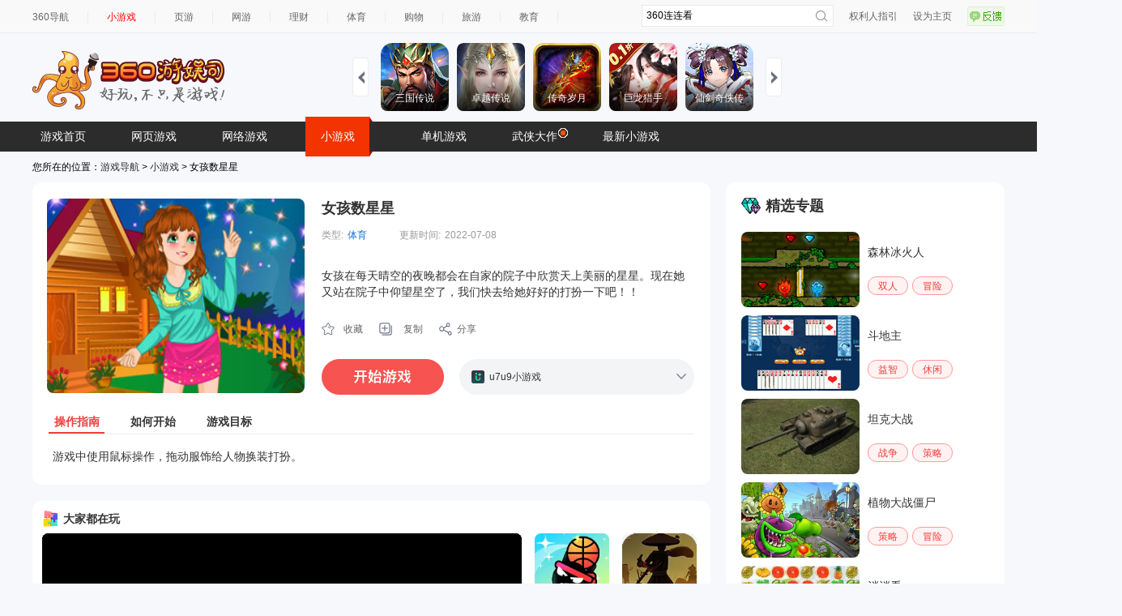

--- FILE ---
content_type: text/html; charset=UTF-8
request_url: https://xiaoyouxi.360.cn/detail?id=c5YZYYM6SyeqQx
body_size: 9738
content:
 <!DOCTYPE html>
<html xmlns:wb=“http://open.weibo.com/wb”>
<head><meta http-equiv="Content-Type" content="text/html; charset=utf-8" /><meta name="360-site-verification" content="b7c8ce0bed1f72d4b1ad1864836c8004" /><meta name="referrer" content="always" /><title>女孩数星星,女孩数星星小游戏,360游娱司-360游戏库</title><base target="_blank"/><meta name="keywords" content="360,游娱司,游戏,导航,游戏导航,网页游戏,网络游戏,小游戏,手机游戏,单机游戏,电竞,开服表,页游,网游,游戏资讯,游戏攻略,传奇,斗地主,消消乐,王者荣耀" /><meta name="description" content="360游娱司，为您提供游戏热点资讯、热门游戏攻略、游戏专题等，包括小游戏、页游、网游、端游、手机游戏、电竞直播等内容，游戏爱好者们在这里可以快捷地找到想玩的游戏，为您业余生活添色彩！" /><script>var G_start_time = new Date();</script><script type="text/javascript" src="//s0.ssl.qhres2.com/lib/qwrap/1141.js"></script><script src='https://s2.ssl.qhres2.com/static/e7fa061e81b8535d,d21cd75f067bad70,e8caf5f782f20c6d.js' type='text/javascript'></script>
<script type="text/javascript">
       var asy_dom_st = {};//记录需要有js交互的异步加载内容的状态
    </script><script type="text/javascript" src="//s0.ssl.qhres2.com/static/facf0b3e0a47b36c,b7de95fd2f308c07,86a5a8fd3cf24383.js"></script><script type="text/javascript">
        (function(){
            function gameStorage(config){
                this.init(config);
            }
            gameStorage.prototype={
                init:function(config){
                    var defaultConfig={
                        version:'1.0',
                        namespace:'g.360.cn'
                    };
                    this.config=config?qboot.mix(config,defaultConfig):defaultConfig;
                    this.storage = new AppData(this.config.namespace,this.config.version);
                },
                getContent:function(key,ignoreExpires){
                    return this.storage.get(key,ignoreExpires);
                },
                setContent:function(key,content,expires){
                    this.storage.set(key,content,expires);
                },
                remove:function(key){
                    this.storage.remove(key);
                }
            };
            window.gameStorage=gameStorage;
        })();
        var gameStorageIns=new gameStorage();
		</script><script src="//s1.ssl.qhimg.com/static/d7adc640d18401a0/jquery.js" ></script><script src="//s5.ssl.qhres2.com/static/8cb2675d98ffa404.js"></script><link rel='stylesheet' href='https://s1.ssl.qhres2.com/static/2a166d8e54071928,e25dcc6eacd287b0,03b703070ebba811,045bfd12d7c64942,010052dc3968b052,a572e466e77beeda,a8323defc368f68a,798422b0a1415f6d.css' />

<link rel='stylesheet' href='https://s5.ssl.qhres2.com/static/df2d8e269659a948,a8323defc368f68a,798422b0a1415f6d,9d2770165012baea,0ee3a6e94ea70219,ce9d385423dec795.css' />

<script>
window.VERSION_CONF = [
    {
        namespace: "game",
        versions:[
            {
                percent: [0, 50],
                version: "base"
            },
            {
                percent: [50, 100],
                version: "test"
            }
        ]
    }
]
</script></head><body>
<div id="doc">
	<div id="hd">
		
        		<div class="topbar" id="topbar">
  <div class="inner">
    <ul class="top-nav">
      <li class="first"><a href="https://hao.360.cn/">360导航</a></li>
      <li><a href="https://xiaoyouxi.360.cn"style="color:#ff0000;">小游戏</a></li>
      <li><a href="https://g.360.cn/game/web">页游</a></li>
      <li><a href="https://g.360.cn/game/mmo">网游</a></li>
      <li><a href="https://licai.360.cn/">理财</a></li>
      <li><a href="https://sports.hao.360.cn/list">体育</a></li>
      <li><a href="https://gouwu.360.cn/">购物</a></li> 
      <li><a href="https://go.360.cn/">旅游</a></li>
      <li><a href="https://edu.360.cn/">教育</a></li>
    </ul><!--end top-nav-->
    <ul class="top-right">
      <li><a href="https://g.360.cn/game/disclaimer">权利人指引</a></li>
      <li class="home"><a href="https://hao.360.cn/sub/sethomepage.html" onclick="try{this.style.behavior='url(#default#homepage)';this.setHomePage('https://hao.360.cn/');return(false);}catch(e){}">设为主页</a></li>
      <li><a href="https://feedback.hao.360.cn/" class="feedback feedback-btn" id="feedback_btn"></a></li>
    </ul><!--end top-right-->
    <div class="top-search" id="topbar-so">
      <form class="serach gclearfix" target="_blank" method="get" action="//so.com/s">
        <input type="text" id="search-kw" class="search-text placeholder" version="1.0" autocomplete="off" name="q" value="360连连看" placeholdervalue="360连连看">
        <div id="suggest-align"></div>
        <input type="hidden" name="src" value="dherjiye" />
        <input type="submit" value="" class="search-submit">
      </form>
    </div><!--end top-search-->
  </div><!--end inner-->
</div><!--end topbar-->
<div class="header">
   <h1 class="logo" id="topbar-logo">
 	<a href="https://g.360.cn/index.html">
 		<img src="//hao9.qhimg.com/t0135ea2c412ed1a19c.png" alt="360游戏导航" />
 	</a>
 </h1>

  <div class="head-ad" id="topbar-ad">
  </div>
  <div id="slides" class="right ui-plist ui-plist-2 to-record">
    <ul>
         <li><a href="https://fun.360.cn/playgame?gameId=2951&srcid=youyusi&djsource=JcV1Xr&ad_source=iaa"><img src="https://s3m9.mdvdns.com/yiti/fbd1de661568ae58e7af8960645be6b6.png"><p><span>三国传说</span></p></a></li>
         <li><a href="https://fun.360.cn/playgame?gameId=2646&srcid=youyusi&djsource=JcV1Xr&ad_source=iaa"><img src="https://s3m9.mdvdns.com/yiti/442512e5561c5d49d6c804ec909b35b0.png"><p><span>卓越传说</span></p></a></li>
         <li><a href="https://fun.360.cn/playgame?gameId=3014&srcid=youyusi&djsource=JcV1Xr&ad_source=iaa"><img src="https://s3m9.mdvdns.com/yiti/ed9552fb9a8dd264e00edb03c3d9f144.png"><p><span>传奇岁月</span></p></a></li>
         <li><a href="https://fun.360.cn/playgame?gameId=2703&srcid=youyusi&djsource=JcV1Xr&ad_source=iaa"><img src="https://s3m9.mdvdns.com/yiti/7f9701aad2b0d59eb8f23e90b428843a.png"><p><span>巨龙猎手</span></p></a></li>
         <li><a href="https://fun.360.cn/playgame?gameId=3094&srcid=youyusi&djsource=JcV1Xr&ad_source=iaa"><img src="https://s3m9.mdvdns.com/yiti/71ff0be6e5d4b2d3abb3a178b9e8b214.png"><p><span>仙剑奇侠传</span></p></a></li>
    </ul>
    <ul>
         <li><a href="https://fun.360.cn/playgame?gameId=2425&srcid=youyusi&djsource=JcV1Xr&ad_source=iaa"><img src="https://s3m9.mdvdns.com/yiti/8375f613dfab4597b5a6b96ca97cd3d5.png"><p><span>射击战场</span></p></a></li>
         <li><a href="https://fun.360.cn/playgame?gameId=1699&srcid=youyusi&djsource=JcV1Xr&ad_source=iaa"><img src="https://s3m9.mdvdns.com/yiti/21633d91317a2bf51414263d3d53eb98.png"><p><span>荣耀坦克</span></p></a></li>
         <li><a href="https://fun.360.cn/playgame?gameId=1844&srcid=youyusi&djsource=JcV1Xr&ad_source=iaa"><img src="https://s3m9.mdvdns.com/yiti/ee3768605a46ba4b85acf3918a71add1.png"><p><span>赚一个亿</span></p></a></li>
         <li><a href="https://fun.360.cn/playgame?gameId=1837&srcid=youyusi&djsource=JcV1Xr&ad_source=iaa"><img src="https://s3m9.mdvdns.com/yiti/0c9f70d83251a011af7b138a954c291e.png"><p><span>黑影骑士战机</span></p></a></li>
         <li><a href="https://fun.360.cn/playgame?gameId=3360&srcid=youyusi&djsource=JcV1Xr&ad_source=iaa"><img src="https://s3m9.mdvdns.com/yiti/e5f43841db8bfc62c2689c101431a76e.png"><p><span>3D世界</span></p></a></li>
    </ul>
    <ul>
         <li><a href="https://fun.360.cn/playgame?gameId=1904&srcid=youyusi&djsource=JcV1Xr&ad_source=iaa"><img src="https://s3m9.mdvdns.com/yiti/d607d7717a2d64932105d7cb3d19af84.png"><p><span>跳伞吃鸡</span></p></a></li>
         <li><a href="https://fun.360.cn/playgame?gameId=1858&srcid=youyusi&djsource=JcV1Xr&ad_source=iaa"><img src="https://s3m9.mdvdns.com/yiti/6f0d80cd03bdde5a56a9304965612ffa.png"><p><span>跑酷大挑战</span></p></a></li>       
         <li><a href="https://fun.360.cn/playgame?gameId=1381&srcid=youyusi&djsource=JcV1Xr&ad_source=iaa"><img src="https://s3m9.mdvdns.com/yiti/5f720f437629561ad83fb24b46797c0f.png"><p><span>我的西游</span></p></a></li>
         <li><a href="https://fun.360.cn/playgame?gameId=719&srcid=youyusi&djsource=JcV1Xr&ad_source=iaa"><img src="https://s3m9.mdvdns.com/yiti/a9a9b88369c3ade1b3c21e4cfc173836.png"><p><span>蚂蚁进化3D</span></p></a></li>  
         <li><a href="https://fun.360.cn/playgame?gameId=1632&srcid=youyusi&djsource=JcV1Xr&ad_source=iaa"><img src="https://s3m9.mdvdns.com/yiti/d2795db0b4b7f4b2870f7650caa18dca.png"><p><span>动物融合变形</span></p></a></li>
    </ul>
    <a href="#" class="slidesjs-previous slidesjs-navigation"><i class="icon-chevron-left"></i></a>
    <a href="#" class="slidesjs-next slidesjs-navigation"><i class="icon-chevron-right"></i></a>
</div>
</div><!--end header-->
<div class="hd-nav" id="tab">
  <ul id="ul-nav">
    <li style="color: #fff; cursor: pointer;">
      <a href="https://g.360.cn/game/new_index">游戏首页</a></li>
            <li><a href="https://g.360.cn/game/web">网页游戏</a></li>
            <li><a href="https://g.360.cn/game/mmo">网络游戏</a></li>
            <li class="cur"><a href="https://xiaoyouxi.360.cn/">小游戏</a></li>
            <li><a href="https://g.360.cn/game/pcg">单机游戏</a></li>
            <li><a href="https://g.360.cn/zt/summer2017.html" style="position:relative;">武侠大作<img style="position:absolute;top:8px;right:-3px;" src="//hao7.qhimg.com/t0120900a70ef2c2d7e.gif"/></a></li>
            <li><a href="https://fun.360.cn/?srcid=youyusi&djsource=1qrzjb&ad_source=iaa">最新小游戏</a></li>


  </ul>
</div><!--end hd-nav-->

<script src="//s1.ssl.qhimg.com/static/d7adc640d18401a0/jquery.js" ></script>
<script src="https://s2.ssl.qhimg.com/static/7ab4d1aac9304468.js"></script>
<script>
  createSuggest({
    inputElement: document.getElementById('search-kw'),
    alignElement: document.getElementById('suggest-align'),
    urlPrefix: '//sug.so.360.cn/suggest/word?src=so&callback=suggest_so&encodein=utf-8&encodeout=utf-8&word='//请求地址
  });
</script>

			</div>
	<div id="bd">
		<div>
			您所在的位置：<a href="http://g.360.cn">游戏导航</a> &gt; <a href="http://xiaoyouxi.360.cn/">小游戏</a> &gt; 女孩数星星
		</div>
		<div class="crumb-under-ad">
			<script src="//static.mediav.com/js/mvf_pm_slider.js"></script>
			<script>
			BANNER_SLIDER({"w":1200,"showid":"SLYDGq","rshowid":"SLYDGq","inject":"inlay","layout":"magicCubeScene","style":"magicCube","row":"1","line":"10"});
			</script>
		</div>
		<div class="page-wrap gclearfix">
			<div class="main">
				<div class="game-info" id="game-info"><div class="info-main gclearfix"><div class="pic-rank"><div class="pic"><a href="http://www.u7u9.com/flash/game/860563?360daohang"><img class="detail-img" src="//hao9.qhimg.com/t01f3b5399866fb9030.jpg"/></a></div></div><div class="game-par"><h2><a href="http://www.u7u9.com/flash/game/860563?360daohang">女孩数星星</a></h2><div class="gclearfix"><div class="item"><label>类型:</label><a href="https://xiaoyouxi.360.cn/list?type=8">体育</a></div><div class="item"><label>更新时间:</label>2022-07-08</div></div><div class="des"><div class="des-data" data="                                        女孩在每天晴空的夜晚都会在自家的院子中欣赏天上美丽的星星。现在她又站在院子中仰望星空了，我们快去给她好好的打扮一下吧！！" data-short="..."><label>简介:</label>                                        女孩在每天晴空的夜晚都会在自家的院子中欣赏天上美丽的星星。现在她又站在院子中仰望星空了，我们快去给她好好的打扮一下吧！！</div></div><div class="op-box  gclearfix" id="copyLinkContainer"><a class="soucang" href="http://xiaoyouxi.360.cn/detail/desktop?url=aHR0cDovL3hpYW95b3V4aS4zNjAuY24vZGV0YWlsP2lkPWM1WVpZWU02U3llcVF4&name=%E5%A5%B3%E5%AD%A9%E6%95%B0%E6%98%9F%E6%98%9F">收藏</a><a class="copy" id="copyLink" href="#">复制</a><a class="share" href="#">分享</a></div><div class="begin-box gclearfix"><a class="play-game-now" data-partner="100875" dj=""  data="{title:'女孩数星星',url:'http://www.u7u9.com/flash/game/860563?360daohang'}" href="http://www.u7u9.com/flash/game/860563?360daohang"></a><ul class="icons"><a href="#" class="zk bnt"></a><a href="#" class="sq bnt" style="display:none"></a><li><a href="http://www.u7u9.com/flash/game/860563?360daohang"><img src="//hao9.qhimg.com/t0178c1849a78f747b7.ico"/><span>u7u9小游戏</span></a></li></ul></div></div></div><ul class="tab info-tab gclearfix"><li class="current"><a href="#">操作指南</a></li><li><a href="#">如何开始</a></li><li><a href="#">游戏目标</a></li></ul><div class="view info-view">游戏中使用鼠标操作，拖动服饰给人物换装打扮。</div><div class="view info-view" style="display: none">                        点击【PLAY]开始游戏。                    </div><div class="view info-view" style="display: none">                                        给人物打扮漂亮。                                    </div></div>

				<div style="margin-top: 10px;border-radius: 12px;overflow: hidden;"><iframe width="837" height="435" scrolling="no" frameborder="0" src="https://fun.360.cn/external/yysGaming?srcid=youyusi&djsource=F8ljcx&ad_source=iaa"></iframe></div>

				<div class="md" id="renqi">
					<div class="md-hd">
						<h2 class="tit">人气精选</h2>
					</div>
					<div class="md-bd">
						<ul class="pic-list gclearfix">
							                			<li ><a href="https://xiaoyouxi.360.cn/detail?id=ascbZ1E5SVimQx"><img src="//hao9.qhimg.com/t01af82bc77da141027.jpg"><span class="pic-cover"></span><span class="txt" title="疯狂过山车2">疯狂过山车2</span></a></li><li ><a href="https://xiaoyouxi.360.cn/detail?id=ccUXYIE5SVGoPk"><img src="//hao9.qhimg.com/t01a28118e0298c6955.jpg"><span class="pic-cover"></span><span class="txt" title="朵拉的爱车">朵拉的爱车</span></a></li><li ><a href="https://xiaoyouxi.360.cn/detail?id=acYYZYE6SymsQU"><img src="//hao9.qhimg.com/t01a5284b2d8598df00.jpg"><span class="pic-cover"></span><span class="txt" title="3D高速狂飙">3D高速狂飙</span></a></li><li ><a href="https://xiaoyouxi.360.cn/detail?id=aMYZZ1IzSVevPx"><img src="//hao9.qhimg.com/t0132411a22b18ab1bd.jpg"><span class="pic-cover"></span><span class="txt" title="赛车之王">赛车之王</span></a></li><li ><a href="https://xiaoyouxi.360.cn/detail?id=aMUcaYIySVimQx"><img src="//hao9.qhimg.com/t0163dbcf7bffda619a.jpg"><span class="pic-cover"></span><span class="txt" title="越野摩托车">越野摩托车</span></a></li><li ><a href="https://xiaoyouxi.360.cn/detail?id=bcMYZIE5TyGtQk"><img src="//hao9.qhimg.com/t0156e56b3b6c8c4048.gif"><span class="pic-cover"></span><span class="txt" title="卡车装载机4">卡车装载机4</span></a></li><li  class="last"><a href="https://xiaoyouxi.360.cn/detail?id=bcUcYYMzTFCnQE"><img src="//hao9.qhimg.com/t0161f413edee64cb23.jpg"><span class="pic-cover"></span><span class="txt" title="超级摩托特技">超级摩托特技</span></a></li><li ><a href="https://xiaoyouxi.360.cn/detail?id=asMcZoIyTyasRx"><img src="//hao9.qhimg.com/t0135dc285a7d808208.jpg"><span class="pic-cover"></span><span class="txt" title="朵拉卡丁车">朵拉卡丁车</span></a></li><li ><a href="https://xiaoyouxi.360.cn/detail?id=bsIXaYIzSlCmRx"><img src="//hao9.qhimg.com/t015558194a14da253c.jpg"><span class="pic-cover"></span><span class="txt" title="驾驶雪橇车">驾驶雪橇车</span></a></li><li ><a href="https://xiaoyouxi.360.cn/detail?id=b5cVZIE5TFaqQx"><img src="//hao9.qhimg.com/t012df7f5befa5f29f8.jpg"><span class="pic-cover"></span><span class="txt" title="公路赛车手">公路赛车手</span></a></li><li ><a href="https://xiaoyouxi.360.cn/detail?id=ccIZZ1E5TySpQx"><img src="//hao9.qhimg.com/t01afbff9c3438a9389.jpg"><span class="pic-cover"></span><span class="txt" title="卡车装载机3">卡车装载机3</span></a></li><li ><a href="https://xiaoyouxi.360.cn/detail?id=acIZZoE5SlCvRE"><img src="//hao9.qhimg.com/t017f8e8f0419bd2d96.jpg"><span class="pic-cover"></span><span class="txt" title="卡车装载机">卡车装载机</span></a></li><li ><a href="https://xiaoyouxi.360.cn/detail?id=cMMZZoI4SVSoQU"><img src="//hao9.qhimg.com/t018e098f47eeb0e4c4.jpg"><span class="pic-cover"></span><span class="txt" title="疯狂计程车">疯狂计程车</span></a></li><li  class="last"><a href="https://xiaoyouxi.360.cn/detail?id=accdYYIzSVGuPk"><img src="//hao9.qhimg.com/t01830fdcf406b7fd14.jpg"><span class="pic-cover"></span><span class="txt" title="狂飙赛车">狂飙赛车</span></a></li><li ><a href="https://xiaoyouxi.360.cn/detail?id=bccbYYI2SVmvRx"><img src="//hao9.qhimg.com/t01cd15f0cfce4242a3.jpg"><span class="pic-cover"></span><span class="txt" title="单人斯诺克">单人斯诺克</span></a></li><li ><a href="https://xiaoyouxi.360.cn/detail?id=acMYaYE5TVSrQE"><img src="//hao9.qhimg.com/t0149c712da84e987c9.jpg"><span class="pic-cover"></span><span class="txt" title="极品台球">极品台球</span></a></li><li ><a href="https://xiaoyouxi.360.cn/detail?id=b5UWYoE5SVKtPx"><img src="//hao9.qhimg.com/t011c759c433ff1a22c.jpg"><span class="pic-cover"></span><span class="txt" title="托马斯竞速">托马斯竞速</span></a></li><li ><a href="https://xiaoyouxi.360.cn/detail?id=bcQVZoE5SlOpPE"><img src="//hao9.qhimg.com/t01b37d78872c070d36.jpg"><span class="pic-cover"></span><span class="txt" title="警察局停车">警察局停车</span></a></li>

                			            			</ul>
					</div>
				</div>
			</div>
			<div class="sidebar">
				<div class="md" id="jingxuan">
					<div class="md-hd">
						<h2 class="tit">精选专题</h2>
					</div>
					<div class="md-bd">
						<div class="zhuanti-item-wrap">
  <a class="zhuanti-item" href="https://xiaoyouxi.360.cn/tag?tag=148">
      <img src="https://hao9.qhimg.com/t01aed34d67cbb1d921.jpg" alt="" />
      <p>森林冰火人</p>  
  </a>
  <ul class="zhuanti-categorys">
      <li><a href="https://xiaoyouxi.360.cn/shuangren/index.html">双人</a></li>
      <li><a href="https://xiaoyouxi.360.cn/maoxian/index.html">冒险</a></li>
  </ul>
</div>

<div class="zhuanti-item-wrap">
  <a class="zhuanti-item" href="https://xiaoyouxi.360.cn/tag?tag=130">
      <img src="https://hao9.qhimg.com/t014cde30256d7e75eb.jpg" alt="" />
      <p>斗地主</p>  
  </a>
  <ul class="zhuanti-categorys">
      <li><a href="https://xiaoyouxi.360.cn/yizhi/index.html">益智</a></li>
      <li><a href="https://xiaoyouxi.360.cn/xiuxian/index.html">休闲</a></li>
  </ul>
</div>

<div class="zhuanti-item-wrap">
  <a class="zhuanti-item" href="https://xiaoyouxi.360.cn/tag?tag=131">
      <img src="https://hao9.qhimg.com/t01d9c2d0bd289f3133.jpg" alt="" />
      <p>坦克大战</p>  
  </a>
  <ul class="zhuanti-categorys">
      <li><a href="https://xiaoyouxi.360.cn/zhanzheng/index.html">战争</a></li>
      <li><a href="https://xiaoyouxi.360.cn/celue/index.html">策略</a></li>
  </ul>
</div>

<div class="zhuanti-item-wrap">
  <a class="zhuanti-item" href="https://xiaoyouxi.360.cn/tag?tag=268">
      <img src="https://hao9.qhimg.com/t01e61de6af33688968.jpg" alt="" />
      <p>植物大战僵尸</p>  
  </a>
  <ul class="zhuanti-categorys">
      <li><a href="https://xiaoyouxi.360.cn/celue/index.html">策略</a></li>
      <li><a href="https://xiaoyouxi.360.cn/maoxian/index.html">冒险</a></li>
  </ul>
</div>

<div class="zhuanti-item-wrap">
  <a class="zhuanti-item" href="https://xiaoyouxi.360.cn/tag?tag=103">
      <img src="https://hao9.qhimg.com/t016eee0f6a92be0ebb.jpg" alt="" />
      <p>消消看</p>  
  </a>
  <ul class="zhuanti-categorys">
      <li><a href="https://xiaoyouxi.360.cn/zhanzheng/index.html">战争</a></li>
      <li><a href="https://xiaoyouxi.360.cn/maoxian/index.html">冒险</a></li>
  </ul>
</div>

<div class="zhuanti-item-wrap">
  <a class="zhuanti-item" href="https://xiaoyouxi.360.cn/tag?tag=271">
      <img src="https://hao9.qhimg.com/t01d627cd9819a47b45.jpg" alt="" />
      <p>捣蛋猪</p>  
  </a>
  <ul class="zhuanti-categorys">
      <li><a href="https://xiaoyouxi.360.cn/yizhi/index.html">益智</a></li>
      <li><a href="https://xiaoyouxi.360.cn/xiuxian/index.html">休闲</a></li>
  </ul>
</div>
					</div>
                                </div>
		                <div class="sidebar-ad">
			            <script src="//static.mediav.com/js/mvf_pm_slider.js"></script>
			            <script>
			                BANNER_SLIDER({"w":344,"showid":"eB3F3F","rshowid":"eB3F3F","inject":"inlay","layout":"magicCubeScene","style":"magicCube","row":"1","line":"1"});
			            </script>
		                </div>
                        </div>
		</div>
	</div>
        <div id="ft">
           <div class="content">
  <span>
  360游戏导航温馨提示：抵制不良游戏 拒绝盗版游戏 注意自我保护 谨防上当受骗 适度游戏益脑 沉迷游戏伤身 合理安排时间 享受健康生活<br>
  本站不自主生产内容，所有内容均来自第三方合作，若无意中有内容不恰当或者侵犯版权，请来信告知，我们通知合作方后，确认情况属实的本网站将应您的要求删除。
  </span>
  <p>
  <a href="http://hao.360.cn/about.html">关于我们</a> |
  <a href="http://webscan.360.cn/">挂马监测</a> |
  <a href="http://feedback.hao.360.cn/">意见反馈</a> |
  <a href="http://hr.360.cn/">招聘信息</a> |
  <a href="http://www.360.com/">360互联网安全中心</a><br>
  Copyright@360.cn  All Rights Reserved. @2016   G.360.CN  京ICP证080047<a target="_blank" style="color: #494949; text-decoration: none;" href="https://beian.miit.gov.cn/">京ICP备08010314号-6</a> <a target="_blank" style="color: #494949; text-decoration: none;" href="http://www.beian.gov.cn/portal/registerSystemInfo?recordcode=11000002002063"> <img src="//hao7.qhimg.com/t01e234d78c865e676f.png" style="vertical-align: -.3em;"> 京公网安备 11000002002063号 </a>
  </p>
</div><!--end content-->

        </div>
        <div id="right-bottom"></div>
</div>
<div id="feedback" class="gmodule g-box">
    <a class="close-btn" href="#">关闭</a>
    <form id="feedbackform" action="//feedback.hao.360.cn/index/submit" method="post" target="feedbackframe">
        <h3 class="t1">1.请选择问题分类：</h3>
        <div class="content">
            <ul class="tag">
                <li class="on" text-default="发现我们的页面有链接错误或有什么意见和建议，欢迎反馈！">
                    <a title="">链接错误</a>
                </li>
                <li text-default="如果发现我们的页面有错乱，空白、折行等问题，欢迎留言纠错！">
                    <a title="">页面错乱</a>
                </li>
                <li text-default="找不到我要玩游戏的，好郁闷！我要反馈给你们！">
                    <a title="">找不到游戏</a>
                </li>
                <li text-default="还有其它的任何问题都可以来这里提哦！">
                    <a title="">其他问题</a>
                </li>
            </ul>
            <div class="reply">
                <div>
                    <textarea name="message_fake" id="message" text-default="对我们的产品有什么意见和建议，来这里反馈吧~" class="txt">对我们的产品有什么意见和建议，来这里反馈吧~</textarea>
                </div>
            </div>
        </div>
        <h3 class="t2">2.留下联系方式，您将有机会获得360安仔</h3>
        <div class="content">
            <input name="contact" id="contact" text-default="QQ/邮箱/电话" class="number" type="text" value="QQ/邮箱/电话">
            <span class="ps">(可选)</span>
        </div>
        <div class="btn-wrap">
            <div id="feedback_hit" class="errortip">
                亲，您忘了添加反馈了吧~
            </div>
            <a id="submit_btn" class="submit-btn">提交</a>
        </div>
        <input type="hidden" name="sectionid" value="12">
        <input type="hidden" name="referer" id="feedback_referer" value="http://xiaoshuo.360.cn/">
        <input type="hidden" id="deviceinfo" name="deviceinfo" value="">
        <input type="hidden" name="message" id="message_real" value="#产品问题#">
    </form>
    <div id="feedback_success">
        <div class="message">
            <h4>提交成功！感谢您对360游戏导航的支持</h4>
        </div>
        <div class="opt">
            点<a href="http://g.360.cn" target="_self" title="360游戏">这里</a>回到360游戏导航首页，继续留言请点<a id="feedback_return" href="#" title="继续留言">这里</a>
        </div>
    </div>
</div>
<div id="feedback_mask"></div>
<div style="display:none;" id="feedbackTarget"></div>
<style>
.couplet{position:fixed;top:137px;left:50%;z-index:1000;}
.couplet-left{position:absolute;top:50px;left:-720px;}
.couplet-right{position:absolute;top:50px;left:600px;}
</style>
<div class="couplet">
    <script>
    if(window.BANNER_SLIDER === undefined){
        document.write('<script src="//static.mediav.com/js/mvf_pm_slider.js"><\/script>');
    }
    </script>
    <div class="couplet-left">
        <script>
        BANNER_SLIDER({"w":120,"showid":"d30emA","rshowid":"d30emA","inject":"inlay","layout":"magicCubeScene","style":"magicCube","row":"3","line":"1","BlockSlider":true});
        </script>
    </div>
    <div class="couplet-right">
        <script>
        BANNER_SLIDER({"w":120,"showid":"KRyfBZ","rshowid":"KRyfBZ","inject":"inlay","layout":"magicCubeScene","style":"magicCube","row":"3","line":"1","BlockSlider":true});
        </script>
    </div>
</div>


<script type="text/javascript">
    var openscreenConfig = {
        "isOn": 1,
        "startTime": "2020/01/01 00:00:00",
        "endTime": "2036/01/01 00:00:00",
        "showid": "wnA9tG",
        "showTime": 10
    };
</script><script src='https://s3.ssl.qhres2.com/static/1df96bcf2d2a5b6a,bebb09e1a6cdf953,6e5b235b25c06e2a,1e2814827bb41a6e,cb2a9f58dc814fa2,f884801d75a2c5ec,56faafc3fa92bdb1,b982c837735fd58c,67c378973f534b69,3a13de0c6b141131,d4735d3665007127.js' type='text/javascript'></script>

<script type="text/javascript">
var gameDetail = {};
gameDetail.gameName="女孩数星星";
gameDetail.gameId = "c5YZYYM6SyeqQx";
gameDetail.game_id ="380744";
gameDetail.gameClass = "3";
gameDetail.gameType = "8";


</script>
<script type="text/javascript" src="//s3.ssl.qhimg.com/static/472fbec5c4ed895a/ZeroClipboard-modify.js"></script>
<script src='https://s2.ssl.qhres2.com/static/da70f1f1a07b9ce8,d9e6c308ee3e7df5,6e02eb3d2b0155d5,4ae2f9241f8963f4,4c6b1ec4d6801377,45f66b04d0ea77ea,f299b2443ed01c95.js' type='text/javascript'></script>

<script src="//tjs.sjs.sinajs.cn/open/api/js/wb.js" type="text/javascript" charset="utf-8"></script>
<script type="text/javascript">
    var G_ready_time;
    Dom.ready(function() {
        G_ready_time = new Date();
    });

    W(window).on('load', function() {
        var params = {
            t0 : G_ready_time - G_start_time,
            t1 : new Date() - G_start_time
        };
        params['prj'] = 'game_search';

        monitor.setConf({
            'trackUrl': 'https://s.360.cn/haostat/haopv.gif',
            'clickUrl': 'https://s.360.cn/haostat/haoclk.gif',
            'wpoUrl': 'https://s.360.cn/hao360/peform.html'
        });
        monitor.log(params, 'wpo');
    });
</script><script type="text/javascript">
    var monitor2Url = "//soyo.360.cn/index/result/all.html";
    var monitor2UrlProtocol = 'https:' == document.location.protocol ? 'https:' : 'http:';
    monitor2.setConf({
        'trackUrl': 'https://s.360.cn/haostat/haopv.gif',
        'clickUrl': 'https://s.360.cn/haostat/haoclk.gif'
    });
    monitor2.setUrl(monitor2UrlProtocol + monitor2Url).getTrack();
    monitor2.getClickAndKeydown();
</script><!-- 区分统计点击来源，haoclk时 增加r、b值 --><script>
	(function () {
		if (!window.monitor) return;

		var allowVer = window.hao360 && window.VersionHub;
		var _getClick =  monitor.data.getClick;
		var _getBase =  monitor.data.getBase;
		monitor.data.getClick = function(target){
			var clickParams = _getClick(target);
			clickParams.r = monitor.util.getReferrer();
			clickParams.b = monitor.util.getBrowser();
			if (allowVer) {
				clickParams.mid = hao360.mid;
				clickParams.version = VersionHub.hit()[0] || '';
			}
			return clickParams;
		};
		monitor.data.getBase = function () {
			var base = _getBase();
			if (allowVer) {
				base.mid = hao360.mid;
				base.version = VersionHub.hit()[0] || '';
			}
			return base;
		};
	})()
</script><script>
	(function () {
		if (!window.monitor2) return;

		var _getClick =  monitor2.data.getClick;
		monitor2.data.getClick = function(target){
			var clickParams = _getClick(target);
			clickParams.r = monitor2.util.getReferrer();
			return clickParams;
		};
	})()
</script>
<script type="text/javascript" src="//s1.ssl.qhres2.com/static/014a61adb91a547f.js"></script>
<script type="text/javascript">
    var monitorUrl = "//xiaoyouxi.360.cn/detail";
    var monitorUrlProtocol = 'https:' == document.location.protocol ? 'https:' : 'http:';
    monitor.setUrl(monitorUrlProtocol + monitorUrl);
    monitor.setConf({
        'trackUrl': 'https://s.360.cn/haostat/haopv.gif',
        'clickUrl': 'https://s.360.cn/haostat/haoclk.gif'
    });
    monitor.setProject('hao360_erjiye_xiaoyouxi').getTrack();
    monitor.setId(['hot-game-links', 'topbar', 'topbar-so', 'topbar-logo', 'slides', 'topbar-ad', 'tab', 'game-info', 'renqi', 'jingxuan']);
    var _o = new omonitor("game");
</script>
<script src='https://s2.ssl.qhres2.com/static/c12bf3fdf2aa670e.js' type='text/javascript'></script>


<script type="text/javascript" src="https://s2.ssl.qhres2.com/static/225e35194b556f45.js"></script>
<script type="text/javascript">
    new FEED_FLOAT_INIT({
        containerId: 'right-bottom',
        showid: 'JLnGE9',
        width: 140,
        onCloseHandler(){
            window.monitor && window.monitor.log({
                cId: "right-bottom",
                c: "close"
            }, "click");
        },
        onClickHandler(){
            window.monitor && window.monitor.log({
                cId: "right-bottom",
                c: "click"
            }, "click");
        }
   })
</script>
<script type="text/javascript">
    (function(i,s,o,g,r,a,m){i['GoogleAnalyticsObject']=r;i[r]=i[r]||function(){
    (i[r].q=i[r].q||[]).push(arguments)},i[r].l=1*new Date();a=s.createElement(o),
    m=s.getElementsByTagName(o)[0];a.async=1;a.src=g;m.parentNode.insertBefore(a,m)
    })(window,document,'script','//www.google-analytics.com/analytics.js','ga');
    ga('create', 'UA-23117222-9', {'sampleRate': 20});
    ga('send', 'pageview');
</script></body></html>


--- FILE ---
content_type: text/html
request_url: https://show-g.mediav.com/s?scheme=https&of=4&newf=1&type=1&showid=8kLSOY&uid=&refurl=&mid=&asc=&reqtimes=1&impct=2&jsonp=QWJsonp1764473151926
body_size: 158
content:
(function(){
var json={};
window['QWJsonp1764473151926'](json);
})();

--- FILE ---
content_type: application/javascript
request_url: https://fun.em0bu.cn/ssp/87/1605/main.min.js
body_size: -101
content:
{"error":"Document not found"}

--- FILE ---
content_type: application/javascript; charset=utf-8
request_url: https://s2.ssl.qhres2.com/static/e7fa061e81b8535d,d21cd75f067bad70,e8caf5f782f20c6d.js
body_size: 6292
content:
function AdAsy(e){this.dataUrl=e.dataUrl,this.tpl=e.tpl,this.tags=e.tags}AdAsy.prototype.add=function(e){var t,n,r=function(e,n){e=e||{};var r;(t||(t=/([\d\w_]+)/g)).lastIndex=0;while((r=t.exec(n))!==null){e=e[r[0]];if(e==undefined)break}return e},i=function(){var e=Array.toArray(arguments),t=String(e.shift()||""),r=[],i=e[0];return e=Object.isArray(i)?i:typeof i=="object"?e:[e],e.forEach(function(e,i){r.push(t.replace(n||(n=/\{([\d\w\.]+)\}/g),function(t,n,r){return r=n==="INDEX"?i:n.indexOf(".")<0?e[n]:$.route(e,n),r===undefined?t:Object.isFunction(r)?r.call(e,n):r}))}),r.join("")};window.__monitor_img_game={};var s=function(e){var t="log_"+ +(new Date),n=window.__monitor_img_game[t]=new Image;n.onload=n.onerror=function(){window.__monitor_img_game[t]=null,delete window.__monitor_img_game[t]},n.src=e},o=this,u=function(t,n){e=W("#"+e),e[0].appendChild(t)};loadJsonp(this.dataUrl,function(e){var e=e[0],t=document.createDocumentFragment(),n={},r="https://xd-q.mediav.com/s?type=1&r=20&asin=",a=[];e.errno==0&&e&&e.info&&e.info[o.tags]&&(e.info[o.tags].forEach(function(e,n){var r={},s=e;r.html=s[0],r.url=s[1],r.title=s[2],a.push(s[3]);var u=document.createElement("div"),f="ad_asy_c"+n;u.id=f,u.innerHTML=i(o.tpl,r),t.appendChild(u)}),u(t,n),r+=a.join(";"),s(r))})};function AdLoad(e){this.data=[],this.dataUrl=e.dataUrl}AdLoad.prototype.add=function(e){var t=e.container,n=e.tpl,r=e.area;t=W("#"+t);var i,s,o=function(e,t){e=e||{};var n;(i||(i=/([\d\w_]+)/g)).lastIndex=0;while((n=i.exec(t))!==null){e=e[n[0]];if(e==undefined)break}return e},u=function(){var e=Array.toArray(arguments),t=String(e.shift()||""),n=[],r=e[0];return e=Object.isArray(r)?r:typeof r=="object"?e:[e],e.forEach(function(e,r){n.push(t.replace(s||(s=/\{([\d\w\.]+)\}/g),function(t,n,i){return i=n==="INDEX"?r:n.indexOf(".")<0?e[n]:$.route(e,n),i===undefined?t:Object.isFunction(i)?i.call(e,n):i}))}),n.join("")};window.__monitor_img_game={};var a=function(e){var t="log_"+ +(new Date),n=window.__monitor_img_game[t]=new Image;n.onload=n.onerror=function(){window.__monitor_img_game[t]=null,delete window.__monitor_img_game[t]},n.src=e},f=this,l=function(){if(t.query(".content-bak").length>0){var e=t.query(".content-bak").val();t.html(e),asy_dom_st[r]=!0}},c=function(r,i){var s=function(n,r){t[0].appendChild(n),t.query(".dkh-item").length>0?t.query(".dkh-item").click(function(e){var t=W(this).attr("cid");a(r[t])}):W(e.outContainer).query(".dkh-item").click(function(e){var t=W(this).attr("cid");a(r[t])})},o=document.createDocumentFragment(),f={};r.forEach(function(e,t){if(Object.values(e).length==0){l();return}var r={},s=e;r.desc=s.desc,r.url=s.link,r.title=s.title,r.img=s.pic,r.slogan=s.slogan,r.smallpic=s.smallpic,r.bigpic=s.bigpic;var c=s.stats.pv,h=s.stats.clk;a(c);var p="asy_ad_"+i+t;r.cid=p,r.index=t+1;var d=W(u(n,r));if(s["preview"]==1){var v=d[0],m=v.tagName.toUpperCase();m!="A"&&W(v).query("a").length>0&&(v=W(v).query("a")[0]);var g=document.createElement("span");g.href=r.url,g.className="ads-preview",v.appendChild(g),d.addClass("ads-preview-c")}o.appendChild(d[0]),f[p]=h}),s(o,f),asy_dom_st[i]=!0};loadJsonp(this.dataUrl,function(e){if(e.errno!=0){l();return}var t=e.data,n=[];for(var i in t){var s=/(.+?)\-(\d+)/,o=i.match(s)[1];if(Object.values(t[i]).length==0||!o){l();return}var u=i.match(s)[2];n[u]=t[i]}f.data=n,n.length>0?c(n,r):l()})};(function(e,t){function f(e){this.init(e)}var n,r,i=function(e,t){e=e||{};var r;(n||(n=/([\d\w_]+)/g)).lastIndex=0;while((r=n.exec(t))!==null){e=e[r[0]];if(e==undefined)break}return e},s=function(){var e=Array.toArray(arguments),t=String(e.shift()||""),n=[],s=e[0];return e=Object.isArray(s)?s:typeof s=="object"?e:[e],e.forEach(function(e,s){n.push(t.replace(r||(r=/\{([\d\w\.]+)\}/g),function(t,n,r){return r=n==="INDEX"?s:n.indexOf(".")<0?e[n]:i(e,n),r===undefined?t:Object.isFunction(r)?r.call(e,n):r}))}),n.join("")},o=function(){return encodeURIComponent(e.HUID&&e.HUID.getHUID()||"")};e.__monitor_img_game_wan||(e.__monitor_img_game_wan={});var u=function(t){if(!t)return;var n="log_"+ +(new Date),r=e.__monitor_img_game_wan[n]=new Image;r.onload=r.onerror=function(){e.__monitor_img_game_wan[n]=null,delete e.__monitor_img_game_wan[n]},r.src=t+"&t="+(new Date).getTime()+"&mid="+o()},a={"class":"className"};f.prototype={constructor:f,init:function(e){e=e||{},this.data=[],this.dataUrl=e.dataUrl,this.dataUrl+=(/\?/.test(this.dataUrl)?"&":"?")+"mid="+o(),this.container=W("#"+e.container),this.tpl=e.tpl,this.area=e.area,this.posConf=e.posConf,this.waitOtherAd=e.waitOtherAd||!1,this.otherAdArea=e.otherAdArea||[],this.reserveAttr=e.reserveAttr||[],this.needReserveAttr=Object.prototype.toString.call(e.reserveAttr)=="[object Array]",this.clickApiUrl=e.clickApiUrl||"http://r.yx-s.net/b/eye/s/wan/?setp_id={setp_id}&bid={bid}&pos_id={pos_id}&ad_id={ad_id}&type={type}&round={round}",this.clickUrls={},this.successCallbackFun=typeof e.successCallbackFun=="function"?e.successCallbackFun:function(){}},getData:function(){var e=this;loadJsonp(this.dataUrl,function(t){if(t.errno!=0)return;var n=t.data;e.data=n,n.length>0&&(e.waitOtherAd?e.waitForDomReady():e.render())})},waitForDomReady:function(){var e=this,t=e.otherAdArea,n="",r=300,i,s;t.length||e.render(),n=setInterval(function(){i=t.length,s=0,t.forEach(function(e){s+=+asy_dom_st[e]}),i==s&&(clearInterval(n),e.render())},r)},render:function(e,n){var r=this;e=e||this.data,n=n||this.area,e.forEach(function(e,i){if(Object.values(e).length==0)return;var o={};o.img=e.pic_url,o.url=e.des_url,o.title=e.text,o.posId=e.pos_id;var u="wan_ad_"+n+"_"+e.pos_id;o.cid=u,e.setp_id=2,r.clickUrls[u]=s(r.clickApiUrl,e);var a=t.createDocumentFragment(),f=W(s(r.tpl,o));a.appendChild(f[0]),r.replaceAd(o.posId,a)}),r.logEvent(),r.successCallbackFun()},replaceAd:function(e,t){var n=this.posConf[e],r=this.container,i=this.needReserveAttr,s=this.reserveAttr,o;if(!n)return;o=this.findTargetEl(r,n),i&&s.forEach(function(e){a[e]&&(e=a[e]),o[0][e]&&(t.firstChild[e]=o[0][e])}),o.replaceNode(t)},findTargetEl:function(e,t){var n,r=t.length,i;for(n=0,i=e;n<r&&i.length>0;n++)i=i.query(t[n].query).item(t[n].index);return i},logEvent:function(){var e=this,t=this.container;t.query(".wan-item").click(function(t){var n=W(this).attr("cid");u(e.clickUrls[n])})}},e.AdWan=f})(window,document);